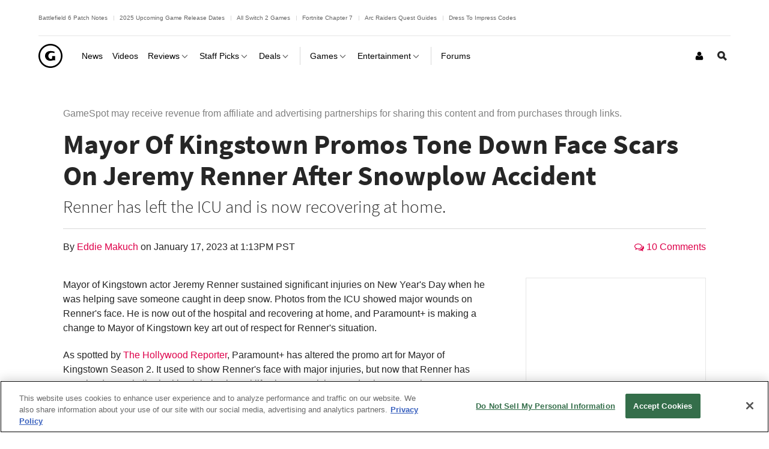

--- FILE ---
content_type: text/javascript
request_url: https://beacon.wikia-services.com/__track/special/adengloadtimes?a=-1&beacon=gz2YWnaRvE&browser=OSX+Chrome+131&browser_ts=1763558207739&c=unknown&cb=3848&ck=unknown&country=us&event_name=onetrust-ui-shown&exp_bucket=100&lc=unknown&load_time=4663.3740234375&n=-1&pv_number=1&pv_number_global=1&pv_unique_id=b6152750-387c-4510-b10d-ede0bdd97cdb&s=gamespot_desktop&session_id=6c4103f9-6e5a-49ba-9949-2c2c6fa97616&tz_offset=0&u=0&ua=Mozilla%2F5.0+%28Macintosh%3B+Intel+Mac+OS+X+10_15_7%29+AppleWebKit%2F537.36+%28KHTML%2C+like+Gecko%29+Chrome%2F131.0.0.0+Safari%2F537.36%3B+ClaudeBot%2F1.0%3B+%2Bclaudebot%40anthropic.com%29&url=https%3A%2F%2Fwww.gamespot.com%2Farticles%2Fmayor-of-kingstown-promos-tone-down-face-scars-on-jeremy-renner-after-snowplow-accident%2F1100-6510638%2F%253C%2525%3D%2520user.url%2520%2525%253E%2F&x=unknown
body_size: 267
content:
var beacon_id = "gz2YWnaRvE"; var varnishTime = "Wed, 19 Nov 2025 13:16:47 GMT";

--- FILE ---
content_type: text/javascript
request_url: https://beacon.wikia-services.com/__track/special/identityinfo?a=-1&beacon=gz2YWnaRvE&browser=OSX+Chrome+131&browser_ts=1763558206675&c=unknown&cb=91916&ck=unknown&country=us&exp_bucket=100&lc=unknown&n=-1&partner_identity_id=09636ecb-1977-4811-b22a-af111be835b8&partner_name=Google&pv_number=1&pv_number_global=1&pv_unique_id=b6152750-387c-4510-b10d-ede0bdd97cdb&s=gamespot_desktop&session_id=6c4103f9-6e5a-49ba-9949-2c2c6fa97616&tz_offset=0&u=0&ua=Mozilla%2F5.0+%28Macintosh%3B+Intel+Mac+OS+X+10_15_7%29+AppleWebKit%2F537.36+%28KHTML%2C+like+Gecko%29+Chrome%2F131.0.0.0+Safari%2F537.36%3B+ClaudeBot%2F1.0%3B+%2Bclaudebot%40anthropic.com%29&url=https%3A%2F%2Fwww.gamespot.com%2Farticles%2Fmayor-of-kingstown-promos-tone-down-face-scars-on-jeremy-renner-after-snowplow-accident%2F1100-6510638%2F%253C%2525%3D%2520user.url%2520%2525%253E%2F&x=unknown
body_size: 268
content:
var beacon_id = "gz2YWnaRvE"; var varnishTime = "Wed, 19 Nov 2025 13:16:46 GMT";

--- FILE ---
content_type: text/javascript
request_url: https://beacon.wikia-services.com/__track/special/gdpr_events?beacon=gz2YWnaRvE&detected_geo=US&detected_region=OH&ga_action=impression&ga_category=ccpa-modal-onetrust&ga_label=modal-view&lang_code=en&pv_unique_id=b6152750-387c-4510-b10d-ede0bdd97cdb
body_size: 267
content:
var beacon_id = "gz2YWnaRvE"; var varnishTime = "Wed, 19 Nov 2025 13:16:47 GMT";